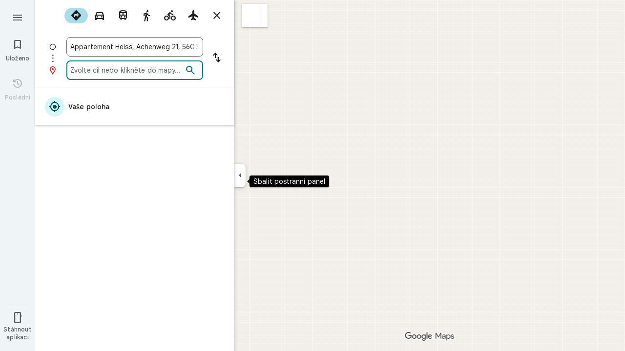

--- FILE ---
content_type: text/javascript
request_url: https://ssl.gstatic.com/inputtools/js/kbd/3/cs_qwertz.js
body_size: -155
content:
(function(){'use strict';google.elements.keyboard.loadme({id:"cs_qwertz",title:"\u010ce\u0161tina QWERTZ",mappings:{"":{"":";+\u011b\u0161\u010d\u0159\u017e\u00fd\u00e1\u00ed\u00e9=\u00b4qwertzuiop\u00fa)\u00a8asdfghjkl\u016f\u00a7yxcvbnm,.-"},s:{"":"\u00b01234567890%\u02c7QWERTZUIOP/('ASDFGHJKL\"!YXCVBNM?:_"},l:{"":";+\u011a\u0160\u010c\u0158\u017d\u00dd\u00c1\u00cd\u00c9=\u00b4QWERTZUIOP\u00da)\u00a8ASDFGHJKL\u016e\u00a7YXCVBNM,.-"},sl:{"":"\u00b01234567890%\u02c7qwertzuiop/('asdfghjkl\"!yxcvbnm?:_"},"c,sc,cl,scl":{"\u00c01234567890m=":"`!@#$%^&*()-=",
"E\u00db\u00dd\u00dc":"\u20ac[]\\",";\u00de":";\u00a4","\u00bc\u00be\u00bf":"<>/"}},transform:{"\u00b4a":"\u00e1","\u00b4c":"\u0107","\u00b4e":"\u00e9","\u00b4i":"\u00ed","\u00b4l":"\u013a","\u00b4n":"\u0144","\u00b4o":"\u00f3","\u00b4r":"\u0155","\u00b4s":"\u015b","\u00b4u":"\u00fa","\u00b4y":"\u00fd","\u00b4z":"\u017a","\u00b4A":"\u00c1","\u00b4C":"\u0106","\u00b4E":"\u00c9","\u00b4I":"\u00cd","\u00b4L":"\u0139","\u00b4N":"\u0143","\u00b4O":"\u00d3","\u00b4R":"\u0154","\u00b4S":"\u015a","\u00b4U":"\u00da",
"\u00b4Y":"\u00dd","\u00b4Z":"\u0179","\u00a8a":"\u00e4","\u00a8e":"\u00eb","\u00a8i":"\u00ef","\u00a8o":"\u00f6","\u00a8u":"\u00fc","\u00a8y":"\u00ff","\u00a8A":"\u00c4","\u00a8E":"\u00cb","\u00a8I":"\u00cf","\u00a8O":"\u00d6","\u00a8U":"\u00dc","\u00a8Y":"\u0178","\u00b0a":"\u00e5","\u00b0u":"\u016f","\u00b0A":"\u00c5","\u00b0U":"\u016e","\u02c7c":"\u010d","\u02c7d":"\u010f","\u02c7e":"\u011b","\u02c7l":"\u013e","\u02c7n":"\u0148","\u02c7r":"\u0159","\u02c7s":"\u0161","\u02c7t":"\u0165","\u02c7z":"\u017e",
"\u02c7C":"\u010c","\u02c7D":"\u010e","\u02c7E":"\u011a","\u02c7L":"\u013d","\u02c7N":"\u0147","\u02c7R":"\u0158","\u02c7S":"\u0160","\u02c7T":"\u0164","\u02c7Z":"\u017d"}});}).call(this);


--- FILE ---
content_type: text/javascript; charset=UTF-8
request_url: https://www.google.at/maps/_/js/k=maps.m.cs.rm5PvBYXk6c.2021.O/ck=maps.m.-gU-8QwgQRU.L.W.O/am=yAEAIEIABA/rt=j/d=1/exm=JxdeQb,LsiLPd,SuCOhe,a,b,b8h8i,cQ25Ub,dd,dir,ds,dw,dwi,e7Hzgb,en,enr,ep,jF2zFd,log,lp,mmm,mo,nrw,owc,pdm,per,pwd,sc,sc2,smi,smr,sp,std,stx,ti,uA7o6c,vd,vlg,vwr,wrc/ed=1/rs=ACT90oHMyCIovocj2dRMD2rkIohUX4a-IA/m=vcr?cb=M
body_size: 18818
content:
"use strict";_F_installCss(".mAWRAc{position:absolute;z-index:100}.gaBwhe{overflow:hidden;position:absolute;direction:ltr}.VnO4Ib{position:absolute;left:0;top:0;z-index:0}sentinel{}");
this._=this._||{};(function(_){var window=this;
try{
_.INh=class{roundRect(){}isContextLost(){return!1}constructor(a){this.canvas=a;this.strokeStyle=this.fillStyle="#000000";this.lineCap="round";this.lineJoin="miter";this.lineWidth=1;this.miterLimit=10;this.shadowColor="#000000";this.shadowBlur=this.shadowOffsetY=this.shadowOffsetX=0;this.fontKerning="auto";this.createConicGradient=()=>({addColorStop(){}});this.drawFocusIfNeeded=()=>{};this.resetTransform=()=>{};this.getTransform=()=>new DOMMatrix;this.direction="inherit";this.filter="none";this.imageSmoothingEnabled=
!1;this.imageSmoothingQuality="high";this.lineDashOffset=0;this.setLineDash=()=>{};this.getLineDash=()=>[];this.ellipse=()=>{};this.isPointInStroke=()=>!1;this.getContextAttributes=()=>({alpha:!0,desynchronized:!1,colorSpace:"srgb",willReadFrequently:!1});this.createLinearGradient=()=>({addColorStop:()=>{}});this.createPattern=()=>null;this.createRadialGradient=()=>({addColorStop:()=>{}});this.reset=()=>{};this.save=()=>{};this.restore=()=>{};this.fillRect=()=>{};this.strokeRect=()=>{};this.clearRect=
()=>{};this.beginPath=()=>{};this.moveTo=()=>{};this.closePath=()=>{};this.lineTo=()=>{};this.rect=()=>{};this.fill=()=>{};this.stroke=()=>{};this.clip=()=>{};this.quadraticCurveTo=()=>{};this.bezierCurveTo=()=>{};this.arc=()=>{};this.arcTo=()=>{};this.isPointInPath=()=>!1;this.scale=()=>{};this.rotate=()=>{};this.translate=()=>{};this.transform=()=>{};this.setTransform=()=>{};this.fillText=()=>{};this.font="10px sans-serif";this.fontVariantCaps=this.fontStretch="normal";this.letterSpacing="0px";
this.strokeText=()=>{};this.textAlign="left";this.textBaseline="alphabetic";this.textRendering="auto";this.wordSpacing="0px";this.measureText=()=>({width:1,actualBoundingBoxAscent:0,actualBoundingBoxDescent:0,actualBoundingBoxLeft:0,actualBoundingBoxRight:0,fontBoundingBoxAscent:0,fontBoundingBoxDescent:0});this.drawImage=()=>{};this.createImageData=(b,c)=>{const d=typeof b!=="number",e=d?b.width:b;b=d?b.height:c||1;return{colorSpace:"srgb",width:e,height:b,data:Array(e*b)}};this.getImageData=(b,
c,d,e)=>({colorSpace:"srgb",width:d,height:e,data:Array(d*e)});this.putImageData=()=>{};this.globalAlpha=0;this.globalCompositeOperation="source-over"}};
}catch(e){_._DumpException(e)}
try{
_.Md("vcr");
var xRh=function(a,b){a.imageSmoothingEnabled=b;a.mozImageSmoothingEnabled=b;a.webkitImageSmoothingEnabled=b;a.msImageSmoothingEnabled=b},K$=function(a){return`rgba(${Math.floor(a[0]*255)},${Math.floor(a[1]*255)},${Math.floor(a[2]*255)},${a[3]})`},yRh=function(a){const b=_.jQg(a);return a-b<1E-6?b:a},zRh=function(a,b){let c=null;b?c=new _.INh(a):a.getContext&&(c=a.getContext("2d"));return c},ARh=function(a,b,c,d){d.fillStyle=a;d.save();d.beginPath();d.rect(b.left,b.top,b.width,b.height);d.translate(c.x,
c.y);d.fill();d.restore()},CRh=function(a,b){const c=Array(a.length);for(let d=0;d<a.length;d++)c[d]={index:d,value:a[d]};c.sort(BRh);b?(a=b,a.length=c.length):a=Array(c.length);for(b=0;b<c.length;b++)a[b]=c[b].index;return a},BRh=function(a,b){return a.value!==b.value?a.value-b.value:a.index-b.index},DRh=function(a,b){const c=a[3];return[c*a[0]+(1-c)*b[0],c*a[1]+(1-c)*b[1],c*a[2]+(1-c)*b[2],c+(1-c)*b[3]]},ERh=function(a,b){return a.Cd||b.Cd?a.Cd?b.Cd?a.Cd.Mc()-b.Cd.Mc():1:-1:0},FRh=function(a,b,
c,d,e){b=_.t8(a,b,d,c,e);b.width/=a.t4;b.height/=a.t4;return b},GRh=function(a){return a},IRh=function(a){return typeof a.setLineDash==="function"?a:new HRh(a)},HRh=class{constructor(a){this.context=a;this.U=null;this.N=0;this.Cg=!0;this.y=this.x=this.H=0}setLineDash(a){this.U=a;this.Cg=!0;this.N=0;this.H=a.length>0?a[0]:0}moveTo(a,b){this.x=a;this.y=b;this.context.moveTo(a,b)}lineTo(a,b){let c=this.x,d=this.y;var e=a-c,f=b-d;let g=Math.sqrt(e*e+f*f);if(g!==0){e/=g;for(f/=g;g>0;){let h;g>this.H?(h=
this.H,g-=h,this.H=0):(h=g,this.H-=h,g=0);c+=e*h;d+=f*h;this.Cg?this.context.lineTo(c,d):this.context.moveTo(c,d);this.H===0&&(this.N=this.N===this.U.length-1?0:this.N+1,this.H=this.U[this.N],this.Cg=!this.Cg)}this.x=a;this.y=b}}};var MRh=function(a,b,c,d,e,f,g,h){var l=d.V(e);if(l){var m=e=!1;d=null;var n=1,p=Math.floor(h);if(l&&l.La){e=!0;var r=_.iS(l,h),v=_.MQg(l,p);(v=v&&l.data[12+60*p+52]!==0&&a.H?a.N.We(v):null)?(c=c.H,n=c.va*.25,a=b.createPattern(a.H.Cg(v,r,l.data[12+60*p+52+1],l.data[12+60*p+52+2],new _.nE(-(c.Ba/n%(v.width*2)),-(c.Da/n%(v.height*2)))),"repeat"),b.fillStyle=a,n=.25*Math.pow(2,h-p)):b.fillStyle=_.nB(r)}l&&l.U>0&&(a=_.hS(l,0,h),a>0&&(b.lineWidth=a/n,d=_.r_g(l,0,h),b.strokeStyle=_.nB(_.gS(l,0,h)),m=!0));
if(m||e){a=g*n;g=a!==1&&a!==0;h=256;if(g){b.save();b.scale(a,a);a=1/a;l=Array(f.length);for(p=0;p<f.length;++p){c=f[p];r=Array(c.length);for(n=0;n<c.length;++n)r[n]=c[n]*a;l[p]=r}f=l;h*=a}if(!(a=!m)&&(a=!d))a:{for(a=0;a<f.length;a++)if(!JRh(f[a],h)){a=!1;break a}a=!0}if(a)KRh(b,f),e&&b.fill("evenodd"),m&&b.stroke();else{e&&(KRh(b,f),b.fill("evenodd"));e=f;m=h;b.beginPath();f=b;d&&(f=IRh(b),f.setLineDash(d));b.lineJoin="round";for(h=0;h<e.length;h++){a=e[h];f.moveTo(a[0],a[1]);for(l=2;l<=a.length-
2;l+=2)LRh(a[l],a[l+1],a[l-2],a[l-1],m)?f.lineTo(a[l],a[l+1]):f.moveTo(a[l],a[l+1]);LRh(a[0],a[1],a[a.length-2],a[a.length-1],m)&&f.lineTo(a[0],a[1])}b.stroke();d&&f.setLineDash([])}g&&b.restore()}}},KRh=function(a,b){a.beginPath();for(let c=0;c<b.length;c++){const d=b[c];a.moveTo(d[0],d[1]);for(let e=2;e<d.length;e+=2)a.lineTo(d[e],d[e+1]);a.lineTo(d[0],d[1])}},LRh=function(a,b,c,d,e){return(a>=0||c>=0)&&(a<=e||c<=e)&&(b>=0||d>=0)&&(b<=e||d<=e)},JRh=function(a,b){for(let c=0;c<a.length-2;c+=2)if(!LRh(a[c],
a[c+1],a[c+2],a[c+3],b))return!1;return LRh(a[0],a[1],a[a.length-2],a[a.length-1],b)},PRh=class{constructor(){var a=new _.q2g(1);this.H=new NRh;this.N=a}Cg(a,b,c,d,e,f,g){e=d.N;var h=d.U[d.H];h>=0&&h<e.H?(ORh(e,h),e=e.N.length):e=0;h=e;if(!(h<1)){e=Array(h);for(let r=0;r<h;++r){var l=r,m=d;var n=r;var p=m.N;m=m.U[m.H];m>=0&&m<p.H?(ORh(p,m),n=p.points.subarray((n>0?p.N[n-1]:0)*2,p.N[n]*2)):n=new Float32Array(0);e[l]=n}d=d.V();MRh(this,a,b,c,d,e,f,g)}}};var NRh=class{Cg(a,b,c,d,e){if(!a)return null;const f=d===1;d=d===2;const g=_.Jh("CANVAS");g.width=a.width*(f?2:1);g.height=a.height*(d?2:1);const h=_.Cp(g);h.fillStyle=_.jjb(b);h.fillRect(0,0,g.width,g.height);switch(c){case 1:h.globalCompositeOperation="multiply";break;case 2:h.globalCompositeOperation="screen"}c=h.createPattern(a,"repeat");if(f||d){ARh(c,new _.xg(0,0,a.width,a.height),new _.nE(0,0),h);ARh(c,new _.xg(f?a.width:0,d?a.height:0,a.width,a.height),new _.nE(d?a.width/2:0,f?a.height/2:
0),h);h.globalCompositeOperation="copy";c=h.createPattern;b=(b>>24&255)/255;const l=_.Jh("CANVAS");l.width=g.width;l.height=g.height;const m=_.Cp(l);m.globalAlpha=b;m.globalCompositeOperation="copy";m.drawImage(g,0,0);ARh(c.call(h,l,"repeat"),new _.xg(0,0,g.width,g.height),e.add(new _.nE(d?0:a.width/2,f?0:a.height/2)),h)}else ARh(c,new _.xg(0,0,a.width,a.height),e.add(new _.nE(a.width/2,a.height/2)),h),(b>>24&255)/255<1&&(h.globalAlpha=(b>>24&255)/255,h.globalCompositeOperation="copy",h.drawImage(g,
0,0));return g}};var QRh=function(a,b,c,d,e,f){c>e||d>f||(b[3]<1&&a.clearRect(c,d,e,f),b[3]>0&&(a.fillStyle=K$(b),a.fillRect(c,d,e,f)))},RRh=function(a,b,c,d,e,f,g){const h=(c.y-d.y)/(c.x-d.x);d=c.y-c.x*h;c=c.y-(c.x-e)*h;d<0&&c<0||d>f&&c>f||(a.beginPath(),a.moveTo(0,g),a.lineTo(0,d),a.lineTo(e,c),a.lineTo(e,g),a.closePath(),b[3]<1&&(a.globalCompositeOperation="destination-out",a.fillStyle="#000",a.fill(),a.globalCompositeOperation="source-over"),b[3]>0&&(a.fillStyle=K$(b),a.fill()))};var SRh=function(a,b){if(a.ha!==b){var c=a.H[b];if(_.Ml(c,1)){const d=_.Nl(_.Ok(c,1));a.U=_.Ki(c,7)?_.L(c,7):_.lS(d);if(!a.points||a.points.length<a.U*2)a.points=new Float32Array(a.U*2);c=_.CQg(a.V);_.mS(d,a.U,c,a.points);d.oj()}a.Jj=a.va.V(1,b);a.ha=b}},TRh=function(a,b){return _.fl(a,2)&&b>0?_.el(a,2,b-1):0},URh=function(a,b,c){return _.fl(b,2)&&c<_.fl(b,2)?_.el(b,2,c):a.U},VRh=function(a,b,c){if(!(b>=0&&b<a.N))return 0;SRh(a,b);a=_.y(a.H[b],6,1);return a===3?c===0?0:1:a},WRh=function(a,b,c){if(!(b>=
0&&b<a.N))return 0;SRh(a,b);a=_.y(a.H[b],8,1);return a===3?c===0?0:1:a},XRh=function(a,b){if(!(b>=0&&b<a.N))return 0;SRh(a,b);return a.Jj.H},YRh=class{constructor(a){this.Jj=null;this.ha=-1;this.points=null;this.U=-1;this.V=a.H;this.va=a.N;this.N=(this.H=_.E(this.V,_.Pt,7)&&_.LQg(_.x7(this.V))?_.f_g(_.x7(this.V)):null)?this.H.length:0}};var ORh=function(a,b){if(a.ha!==b){var c=a.V[b];if(_.J(c,7)){if(!a.points||a.points.length<8)a.points=new Float32Array(8);a.points[0]=0;a.points[1]=0;a.points[2]=256;a.points[3]=0;a.points[4]=256;a.points[5]=256;a.points[6]=0;a.points[7]=256;a.N=[4]}else{c=_.CS(c);const d=_.Nl(_.Ok(c,1)),e=_.Ki(c,5)?_.L(c,5):_.lS(d);if(!a.points||a.points.length<e*2)a.points=new Float32Array(e*2);const f=_.CQg(a.U);_.mS(d,e,f,a.points);d.oj();a.N=[..._.dl(c,4,_.M()),e]}a.Jj=a.va.V(2,b);a.ha=b}},ZRh=function(a,b){if(!(b>=
0&&b<a.H))return 0;ORh(a,b);return a.Jj.H},$Rh=class{constructor(a){this.N=this.points=this.Jj=null;this.ha=-1;this.U=a.H;this.va=a.N;this.H=(this.V=_.z7(this.U)&&_.v7(_.y7(this.U))?_.w_g(_.y7(this.U)):null)?this.V.length:0}};var aSh=function(a){const b=a.cursor;return b>=0&&b<a.N.length},bSh=class{constructor(a){this.Jj=null;this.cursor=0;this.H=a.H;this.U=a.N;this.Ba=a.Ka;(this.N=_.E(this.H,_.vS,11)?_.iad(_.wS(this.H)):[])&&this.initialize()}Vd(){return aSh(this)}initialize(){aSh(this)&&(this.Jj=this.U.V(5,this.cursor))}ha(){this.cursor++;this.Vd()&&this.initialize()}reset(){this.cursor=0;this.initialize()}V(){return this.Jj.Yi}va(){return this.Jj.H}We(){return this.Ba.H(this.H,this.cursor)}};var cSh=class{constructor(a,b){this.N=a;this.H=0;a=this.N;a=a.H==null?0:a.H.length;if(!b||b.length!==a){var c=Array(a);for(let d=0;d<a;d++)c[d]=XRh(this.N,d);b=CRh(c,b)}this.U=b}clone(){const a=new cSh(this.N,this.U);a.H=this.H;return a}Vd(){return this.U.length>this.H}ha(){this.H++}reset(){this.H=0}V(){var a=this.N;var b=this.U[this.H];b>=0&&b<a.N?(SRh(a,b),a=a.Jj.Yi):a=0;return a}va(){return XRh(this.N,this.U[this.H])}};var dSh=class{constructor(a,b){this.N=a;this.H=0;{const c=this.N.H;if(!b||b.length!==c){a=Array(c);for(let d=0;d<c;d++)a[d]=ZRh(this.N,d);b=CRh(a,b)}}this.U=b}clone(){const a=new dSh(this.N,this.U);a.H=this.H;return a}Vd(){return this.U.length>this.H}ha(){this.H++}reset(){this.H=0}V(){var a=this.N;var b=this.U[this.H];b>=0&&b<a.H?(ORh(a,b),a=a.Jj.Yi):a=0;return a}va(){return ZRh(this.N,this.U[this.H])}};var eSh=function(a){a=a.We(0);a.N&&a.decode(3);return a.We()},fSh=class{constructor(a,b,c,d){this.type=a;this.U=b!==void 0?b:0;this.H=c!==void 0?c:null;this.N=typeof d==="boolean"?d:!1}},gSh=function(a,b,c){return c?a.H[3+b]:a.H[b]},hSh=function(a){for(let b=0;b<a.H.length;b++)a.H[b].reset()},iSh=class{constructor(a){this.Gc=a;this.H=[];a=a.data;this.H[0]=new cSh(new YRh(a));this.H[1]=new bSh(a);this.H[2]=new dSh(new $Rh(a))}},jSh=class{constructor(a,b){this.pD=a;this.H=b}};var kSh=class{constructor(a,b,c,d){this.va=a;this.V=b;this.ha=c;this.Gc=d;this.H=0;this.U=this.N=null;this.K5=0;this.JZ=[];a=this.eW=new iSh(d);b=this.JZ;c=[];for(d=0;d<a.H.length;d++)c[d]=a.H[d].Vd()?a.H[d].va():-1;d=-1;let e=null;for(let n=0;;n++){let p=-1;for(var f=0;f<c.length;f++)c[f]>=0&&(p<0||c[f]<c[p])&&(p=f);if(p<0)break;f=a.H[p];const r=p%3;var g=0;const v=p>=3;if(r===0){g=a.Gc.H.N;var h=f.V();g=g.V(h).U;h=c[p];if(e){e.H<g&&(e.H=g);var l=f.N;var m=f.U[f.H];m>=0&&m<l.N?(SRh(l,m),l=l.Jj.V):
l=0;l>d?(e=new jSh(n,g),d=h):h<d&&(d=h)}else e=new jSh(n,g),e.H=g,d=h}else e&&(e=null);f.ha();c[p]=f.Vd()?f.va():-1;b.push(new fSh(r,g,e,v))}hSh(a)}zka(a,b,c,d){var e=25;d&&(this.H=this.K5=0,hSh(this.eW),e=-1);d=e;e=this.JZ.length;let f=0,g;for(g=this.K5;g<e&&(d<0||f<d);g++){const h=this.JZ[g],l=gSh(this.eW,h.type,h.N),m=h.type,n=this.Gc,p=n.H.N;m===0?h.U>this.H&&(this.va.Cg(a,n,p,l,m,b,c,this.H),f++):(m===1?this.ha.Cg(a,n,p,l,m,b,c):this.V.Cg(a,n,p,l,m,b,c),f++);if(h.H)if(g+1===e||this.JZ[g+1].H!==
h.H)if(this.H<h.H.H-1){this.H++;g=h.H.pD-1;this.N&&(this.eW.H[0]=this.N,this.N=null);this.U&&(this.eW.H[3]=this.U,this.U=null);continue}else this.U=this.N=null,this.H=0;else h.H.pD===g&&this.H<h.H.H-1&&(this.N=gSh(this.eW,0).clone());l.ha()}this.K5=g}wh(){return this.JZ.length===this.K5&&this.U==null&&this.N==null}};var mSh=class{constructor(a){var b=new PRh,c=new lSh;this.U=a;this.H=b;this.N=c}cDa(a){return new kSh(this.U,this.H,this.N,a)}};var nSh=function(a,b){b.N=!1;b.H?b.H.next=b.next:a.U=b.next;b.next?b.next.H=b.H:a.H=b.H;a.V--},oSh=function(a,b){b.N=!0;b.next=null;if(b.H=a.H)a.H.next=b;a.H=b;a.U||(a.U=a.H);a.V++},pSh=class{constructor(){this.maxLength=1E4;this.N={};this.U=this.H=null;this.V=0}has(a){a:{if(a=this.N[a]){if(a.iB){a=!0;break a}delete this.N[a.key];nSh(this,a)}a=!1}return a}get(a){return this.N[a]}use(a){a&&a.N&&(nSh(this,a),oSh(this,a))}add(a){if(a&&!a.N)for(this.N[a.key]=a,oSh(this,a);this.V>this.maxLength;)this.U&&
(a=this.U,delete this.N[a.key],nSh(this,a))}};var qSh=class{constructor(a,b,c,d){this.fillStyle=a;this.N=b;this.U=c;this.Wf=d;this.H=null}Cg(a,b){b/=this.Wf;const c=this.Ch();a.drawImage(c,0,0,c.width*b,c.height*b)}Ch(){if(this.H!==null)return this.H;const a=_.Jh("canvas"),b=_.Cp(a);var c=this.Wf;a.width=c*256;a.height=c*256;b.scale(c,c);b.fillStyle=this.fillStyle;b.fillRect(0,0,256,256);b.beginPath();b.strokeStyle=this.U;b.lineWidth=1;c=16;let d=256/c;for(var e=1;e<d;e++){var f=e*c;b.moveTo(f,0);b.lineTo(f,256);f=e*c;b.moveTo(0,f);b.lineTo(256,
f)}b.stroke();b.beginPath();b.lineWidth=2;b.strokeStyle=this.N;c=128;d=256/c;for(e=0;e<=d;e++)f=e*c,b.moveTo(f,0),b.lineTo(f,256),f=e*c,b.moveTo(0,f),b.lineTo(256,f);b.stroke();return this.H=a}};var lSh=class{Cg(a,b,c,d){b=eSh(d);a.drawImage(b,0,0,256,256)}};var tSh=function(){rSh||(rSh=new sSh);return rSh},uSh=function(a,b){a.count===a.last+1?(a.H[a.count]=b,a.count++,a.last++):(a.H[a.H.indexOf(void 0)]=b,a.count++)},sSh=class{constructor(){this.H=[];this.last=-1;this.count=0}Ch(a,b){if(this.count===0){var c=_.Jh("canvas");c.width=a;c.height=b;return c}c=this.last;for(var d=0;d<this.last-1;d++){if(!this.H[d])continue;const e=this.H[d].width>=a,f=this.H[d].height>=b;if(e||f)c=d;if(e&&f)break}d=this.H[c];this.H[c]=void 0;d.width<a||d.height<b?(d.width<
a&&(d.width=a),d.height<b&&(d.height=b)):_.Cp(d).clearRect(0,0,a,b);this.count--;if(this.count===0)this.last=-1;else if(c===this.last)for(;this.last>=0&&!this.H[this.last];)this.last--;return d}},rSh=null;var vSh=class{constructor(a,b,c,d){this.x=a;this.y=b;this.width=c;this.height=d;this.valid=!0}};var ySh=function(a){for(;a.U!==a.V;)wSh(a);a.U=a.V=0;a.ha=a.H.width*Math.floor(a.H.height/a.N)+1;a.va=Array(a.ha);const b=Math.floor(a.H.height/a.N);for(let c=0;c<b;c++){const d=Math.floor(a.H.width/a.N);for(let e=0;e<d;e++){const f=e*a.N;xSh(a,new vSh(f,c*a.N,e===d-1?a.H.width-f:a.N,a.N))}}},wSh=function(a){const b=a.va[a.U];b&&(b.valid=!1);a.va[a.U]=null;a.U=++a.U%a.ha;return b},xSh=function(a,b){a.va[a.V]=b;a.V=++a.V%a.ha},zSh=function(a,b,c){c>a.N&&(a.N=c,ySh(a));var d=0;let e=0,f=a.H.width;for(;d<
b;){const g=wSh(a);d+=g.width;f=g.x<f?g.x:f;e=g.y;d<b&&g.x+g.width>=a.H.width&&(xSh(a,new vSh(f,e,d,a.N)),d=0,f=a.H.width,e=0)}d-=b;c=new vSh(f,e,b,c);xSh(a,c);d!==0&&xSh(a,new vSh(f+b,e,d,a.N));return c},ASh=class{constructor(){this.N=40;this.ha=this.V=this.U=0;this.va=[];this.H=_.Jh("canvas");this.H.width=2048;this.H.height=2E3;ySh(this)}Ch(a){return a&&a.valid?this.H:null}},BSh=_.Fk||!1;var CSh=class{constructor(a,b,c,d,e){this.canvas=a;this.width=b;this.height=c;this.key=d;this.cache=e;this.SA=0}release(){this.SA--;this.SA<=0&&(uSh(tSh(),this.canvas),this.cache&&this.cache.remove(this.key))}};var DSh=class{constructor(){this.data=[];this.H=0}reset(){this.H=0}append(a,b,c,d,e,f){const g=6*this.H;this.data[g+0]=a;this.data[g+1]=b;this.data[g+2]=c;this.data[g+3]=d;this.data[g+4]=e;this.data[g+5]=f;this.H++}getX(a){return this.data[6*a]}getY(a){return this.data[6*a+1]}};var ESh=class{constructor(a=0){this.N=a;this.cursor=0;this.map={};this.H=!!a;this.keys=Array(a)}has(a){return!!this.map[a]}get(a){return this.map[a]}set(a,b){this.H&&this.keys[this.cursor]&&this.remove(this.keys[this.cursor]);this.map[a]=b;this.H&&(this.keys[this.cursor]=a,this.cursor=(this.cursor+1)%this.N)}remove(a){delete this.map[a]}};var PSh=function(a,b,c,d,e,f,g){const h=c.type===4||c.type===1;h&&(b.save(),b.translate(-f,-g));switch(c.type){case 0:f=-1*c.height/2;g=c.width;var l=c.height,m=c.ha,n=c.Wq;d=d.data;e=e.H(c.H());var p=c.label.zn();if(p)for(d=FSh(a.va,d.V(),d.ha(),d.Mc(),p,a.N),p=0;p<d;++p){const r=GSh(e);HSh(b,a.N[2*p]+c.dk,a.N[2*p+1]+c.Sl+f,g,l,m,r.fill,r.outline,n,a.N[2*p],a.N[2*p+1],c.U,c.Da!=null?c.Da:c.U)}break;case 2:g=d.H.Ta;if(f=g.yD(c.N))if(ISh(a,f,g,e,c,d.data.Mc()),e=c.label.zn())for(e=FSh(a.va,d.data.V(),
d.data.ha(),d.data.Mc(),e,a.N),d=0;d<e;++d)g=a.N[2*d]+c.dk,l=a.N[2*d+1]+c.Sl,g-=f.va,(m=JSh(f))&&KSh(b,m,f,g,l);break;case 3:f=d.data;g=c.label.Ts();if((d=e.H(c.Kk))&&(d=_.fS(d,g))&&(e=e.H(c.H()))&&_.fS(e,g)&&c.label.isVisible()&&(e=c.label.zn()))for(e=FSh(a.va,f.V(),f.ha(),f.Mc(),e,a.N),f=0;f<d.H.length;f++)if(g=_.t8(a.ha,d,c.text,f),l=FRh(a.ha,d,f,c.text,c.xX),(m=_.p2g(a.ha,d,g.width,g.height,c.text,f))&&m.width!==0&&m.height!==0)for(n=0;n<e;++n)LSh(b,m,a.N[2*n]+c.dk+c.width/2-l.width/2+d.H[f].U/
2,a.N[2*n+1]+c.Sl-l.height/2+d.H[f].V/2,g,l.width,l.height);break;case 4:f=c.label.Ts();if(d=e.H(c.Kk))if(g=_.fS(d,f))d=_.t8(a.ha,g),(a=_.p2g(a.ha,g,d.width,d.height))&&a.width!==0&&a.height!==0&&(e=e.H(c.H()))&&_.fS(e,f)&&c.label.isVisible()&&(f=c.shift,e=c.label.An(),_.V0g(e,f),f=_.b2g(c),m=_.c8(e.H,f),f=e.getX(m),g=e.getY(m),l=e.getX(Math.ceil(m))-e.getX(Math.floor(m)),e=e.getY(Math.ceil(m))-e.getY(Math.floor(m)),e=Math.atan2(e,l),b.save(),b.translate(f,g),b.rotate(e+(c.label.uI()?Math.PI:0)),
LSh(b,a,-c.width/2,-c.height/2,d,c.width,c.height),b.restore());break;case 1:if(g=d.H.Xa,f=g.yD(c.N))if(ISh(a,f,g,e,c,d.data.Mc()),l=(g=f.H)&&g.H,f.canvas||f.U||f.N||l)n=l?null:JSh(f),l=c.shift,c.label.uI()&&c.ha&&(l*=-1),g?(m=c.H(),e=e.H(m),g=MSh(g,n,f.U),NSh(a,b,m,e,d.data.Mc(),c,f,g,c.label.uI(),l)):OSh(b,c,f,n,c.label.uI(),l)}h&&b.restore()},ISh=function(a,b,c,d,e,f){var g=e.H();b.Ba!==g&&b.rb();e=!!b.canvas||!!b.N||QSh(a,b.U);var h=b.H;if(!(h&&h.H||e))if(d=d.H(g),b.Ba=g,c=c.va,b.H)RSh(c,b,g,
d,f,a.Da);else if(b.ha)a:{if(h=e=null,(a=b.ha)&&a.U&&a.U.complete){if(g=SSh(c,a.key,g))if(a.N){h=a.U;var l=a.N;if(d.Fa){var m=TSh(c,l.width,l.height),n=_.Cp(m);n.globalAlpha=(_.R$c(d,f)>>24&255)/255;n.drawImage(h,l.left,l.top,l.width,l.height,0,0,l.width,l.height);n.globalAlpha=1;h=m}else h=null}else{if(a.H&&a.U){f=(_.eS(d,f)>>24&255)/255;b.N=new USh(a.H,a.U,f);break a}}else e=VSh(c,a.U,f,d,a.H.left,a.H.top,a.H.width,a.H.height),a.N&&(h=VSh(c,a.U,f,d,a.N.left,a.N.top,a.N.width,a.N.height,a.N.width));
l=a.H;h&&(l=(a.N.width-a.H.width)/2,m=(a.N.height-a.H.height)/2,l=Math.floor(l),m=a.N.height%2===1?Math.floor(m):Math.floor(m+.5),b.va=l,b.Fa=m,n=_.Cp(h),n.globalCompositeOperation="source-over",g?(d.ha&&(n.globalAlpha=(_.eS(d,f)>>24&255)/255),n.drawImage(a.U,a.H.left,a.H.top,a.H.width,a.H.height,l,m,a.H.width,a.H.height),n.globalAlpha=1):n.drawImage(e,0,0,a.H.width,a.H.height,l,m,a.H.width,a.H.height),e=h,l=a.N);e&&(c.H?b.U=WSh(e,l):b.canvas=e)}}else b.V&&(a=b.V)&&(f=c.Jpa(a.text,a.width,a.fontSize,
a.fontFlags,d,f),c.H?b.U=WSh(f,new _.xg(0,0,a.width+10,a.fontSize+10)):b.canvas=f)},JSh=function(a){return a.U&&a.U.valid?XSh?XSh.Ch(a.U):null:a.N?a.N.H:a.canvas?a.canvas:null},KSh=function(a,b,c,d,e){(c.N?c.N.alpha:1)<1&&(a.globalAlpha=c.N?c.N.alpha:1);var f=c.V;const g=c.ha,h=c.U||c.N,l=g?g.Wf:1,m=h?h.x:0,n=h?h.y:0;let p;h?(p=h.width,f=h.height):f?(p=f.width+10,f=f.fontSize+10):g&&g.N?(p=g.N.width,f=g.N.height):g&&g.H?(p=g.H.width,f=g.H.height):(p=b.width,f=b.height);a.drawImage(b,m,n,p,f,Math.floor(d+
.5),Math.floor(e+.5-f/l/2),p/l,f/l);(c.N?c.N.alpha:1)<1&&(a.globalAlpha=1)},QSh=function(a,b){return a.U?!!b&&b.valid:!!b},NSh=function(a,b,c,d,e,f,g,h,l,m){a.U&&!a.V&&(a.V=new ASh);const n=g.H.Da;a.H.reset();YSh(f,g,l,m,a.H);for(f=0;f<a.H.H;f++)if(l=ZSh(a,c,d,e,g,h,a.H.data[6*f+4],a.H.data[6*f+5]),l.width>0&&l.height>0){b.save();b.translate(a.H.getX(f),a.H.getY(f));b.rotate(a.H.data[6*f+2]);m=a.H.data[6*f+3];if(a.U){const p=l;b.drawImage(a.V.Ch(p),p.x,p.y,l.width,l.height,m,-(l.height/n/2),l.width/
n,l.height/n)}else b.drawImage(l.canvas,0,0,l.width,l.height,m,-(l.height/n/2),l.width/n,l.height/n);b.restore()}},OSh=function(a,b,c,d,e,f){var g=b.label.An();_.V0g(g,f);f=g.U(g.Ho);b=b.U;e?g.anchor===1?(e=f-b,b=f-b-c.width):(e=f+c.width+b,b=f+b):(e=f+b,b=f+b+c.width);f=_.c8(g.H,e);b=_.c8(g.H,b);e=g.getX(f);f=g.getY(f);const h=g.getX(b);g=g.getY(b)-f;g=Math.atan2(g,h-e);a.save();a.translate(e,f);a.rotate(g);g!==0?(g=!!(a.imageSmoothingEnabled||a.mozImageSmoothingEnabled||a.webkitImageSmoothingEnabled||
a.msImageSmoothingEnabled),xRh(a,!0),KSh(a,d,c,0,0),xRh(a,g)):KSh(a,d,c,0,0);a.restore()},YSh=function(a,b,c,d,e){var f=a.label.An();_.V0g(f,d);d=b.H.U;const g=b.H.Da;var h=b.H.V,l=f.U(f.Ho);a=a.U;b=_.c8(f.H,c?f.anchor===1?l-a:l+b.width+a:l+a);if(!(b<0||b>f.tg()-1))for($Sh.init(f,b,5,c),c=d.length/4,f=h?Math.floor(c/2):0,h=0;f<c&&$Sh.next();){b=h+$Sh.distance;l=b*g;a=f;for(var m=a;m<c&&!(d[m*4]+d[m*4+2]/2>l);m++)f++;l=e;m=l.append;var n=$Sh.getX(),p=$Sh.getY();m.call(l,n,p,$Sh.angle,d[a*4]/g-h,a,
f);h=b}},ZSh=function(a,b,c,d,e,f,g,h){var l=e.H;b=aTh(l,b);e=b.V;var m=l.U.length/4,n=l.V?Math.floor(m/2):0;let p;if(m=h===m&&g===n)var r=b.H;else p=`${g}-${h}`,r=e[p];if(!QSh(a,r)){r=h-1;var v=[],A=c.ha?_.eS(c,d):0;c=c.Fa?_.R$c(c,d):0;v.push(A);v.push(c);c=l.U[g*4];for(d=g;d<h;d++)v.push(l.Ba[d]),v.push(l.U[d*4]-c);h=v.join("");c=a.Ba;if(!c.has(h)||!QSh(a,c.get(h))){l=l.U;A=b.N;var D=b.U;v=d=l[g*4];for(var K=r;K>=g;K--){var Q=l[K*4]+l[K*4+2];Q>v&&(v=Q)}Q=Math.ceil(v-d);v=bTh(f);let Y,ia;a.U?(Y=
zSh(a.V,Q,v),K=a.V.Ch(Y)):(K=tSh().Ch(Q,v),ia=new CSh(K,Q,v,h,a.Ba));K=_.Cp(K);a.U&&(K.save(),K.translate(Y.x,Y.y),K.clearRect(0,0,Q,v));if(n>0)for(K.globalAlpha=D/255,D=g;D<=r;D++){var X=D-n;Q=l[X*4+2];X=l[X*4+3];if(Q===0||X===0)continue;const ra=(Q-l[D*4+2])/2,va=(v-X)/2,Fa=D-n;K.drawImage(f.Ch(Fa),cTh(f,Fa),f.H?f.H[Fa].rect.top:f.region?f.region.y:0,Q,X,l[D*4]-d-ra,va,Q,X)}for(K.globalAlpha=A/255;g<=r;g++){n=l[g*4+2];A=l[g*4+3];if(n===0||A===0)continue;D=(v-A)/2;K.drawImage(f.Ch(g),cTh(f,g),f.H?
f.H[g].rect.top:f.region?f.region.y:0,n,A,l[g*4]-d,D,n,A)}a.U&&K.restore();r=a.U?Y:ia;c.set(h,r)}r=c.get(h);a.U||r.SA++;m?b.H=r:e[p]=r}return r},LSh=function(a,b,c,d,e,f,g){a.drawImage(b,0,0,e.width,e.height,Math.floor(c+.5),Math.floor(d+.5),f,g)},GSh=function(a){let b="magenta",c="magenta";a.va&&(b=_.nB(_.dS(a,0)),c=_.nB(_.dS(a,4)));return{fill:b,outline:c}},HSh=function(a,b,c,d,e,f,g,h,l,m,n,p,r){const v=b+f/2,A=c+f/2,D=d-f,K=e-f;a.lineWidth=f;a.strokeStyle=h;a.fillStyle=g;if(p>0||r>0)a.shadowOffsetX=
p,a.shadowOffsetY=r,a.shadowBlur=2,a.shadowColor="rgba(0, 0, 0, 0.2)";g!=="magenta"&&(l>0?(dTh(a,b,c,b+d,c+e,m,n,l,0),a.fill()):a.fillRect(b,c,d,e));if(p>0||r>0)a.shadowOffsetX=0,a.shadowOffsetY=0,a.shadowBlur=0;h!=="magenta"&&f>0&&(l?(dTh(a,b,c,b+d,c+e,m,n,l,f/2),a.stroke()):a.strokeRect(v,A,D,K))},dTh=function(a,b,c,d,e,f,g,h,l){b+=l;c+=l;d-=l;e-=l;h-=l;a.beginPath();a.moveTo(b,c);g<c&&(a.lineTo(f-h,c),a.lineTo(f,c-h),a.lineTo(f+h,c));a.lineTo(d,c);f>d&&(a.lineTo(d,g-h),a.lineTo(d+h,g),a.lineTo(d,
g+h));a.lineTo(d,e);g>e&&(a.lineTo(f+h,e),a.lineTo(f,e+h),a.lineTo(f-h,e));a.lineTo(b,e);f<b&&(a.lineTo(b,g+h),a.lineTo(b-h,g),a.lineTo(b,g-h));a.lineTo(b,c)},eTh=class{constructor(a,b){var c=new pSh;this.va=a;this.Da=c;this.ha=b;this.V=null;this.U=BSh;this.N=Array(2);this.Ba=new ESh(this.U?1E3:void 0);this.H=new DSh}Aka(a,b,c,d,e,f){if(b.isVisible()){for(var g=0;g<b.elements.length;++g)b.elements[g].type===0&&PSh(this,a,b.elements[g],c,d,e,f);for(g=0;g<b.elements.length;++g)b.elements[g].type!==
0&&PSh(this,a,b.elements[g],c,d,e,f)}}},$Sh=new class{constructor(){this.points=null;this.distance=this.angle=this.y2=this.x2=this.y1=this.x1=this.H=this.step=this.threshold=0}init(a,b,c,d=!1){this.points=a;this.threshold=c;this.step=d?-1:1;a=0|b;this.H=d&&a!==b?a:a+this.step;this.y1=this.x1=0;this.x2=this.points.getX(b);this.y2=this.points.getY(b);this.distance=this.angle=0}getX(){return this.x1}getY(){return this.y1}next(){if(this.H<0||this.H>=this.points.tg())return!1;const a=this.x2,b=this.y2;
let c=this.points.getX(this.H),d=this.points.getY(this.H),e=c-a,f=d-b;const g=this.threshold*(e*e+f*f),h=c-a,l=d-b;let m=this.H+this.step;for(;m>=0&&m<this.points.tg();){const n=this.points.getX(m),p=this.points.getY(m),r=n-a,v=p-b,A=-r*l+v*h;if(A*A>g)break;c=n;d=p;e=r;f=v;m+=this.step}this.H=m;this.x1=a;this.y1=b;this.x2=c;this.y2=d;this.angle=Math.atan2(f,e);this.distance=Math.sqrt(e*e+f*f);return!0}};var fTh=class extends _.S1g{U(a){a.H.H.ha.clear();a.H.H.V.clear();return _.s8}H(){return!0}Pa(){}};var gTh=class{constructor(a){this.H=a}Cg(a,b,c,d,e){a.save();a.scale(c,c);c=[];for(var f=0;f<b.length;++f){const g=b[f],h=g.H.labels;for(let l=0;l<h.length;++l)c.push({label:h[l],Gc:g})}c.sort((g,h)=>g.label.cs()-h.label.cs()||g.label.hu-h.label.hu||g.label.wQ()-g.label.wQ());for(b=0;b<c.length;++b)f=c[b].Gc,this.H.Aka(a,c[b].label,f,f.H.Ga,d,e);a.restore()}};var hTh=function(a,b,c,d,e,f,g){if(e!==0){var h=b;g&&(h=IRh(b),h.setLineDash(g));b.lineWidth=e;b.strokeStyle=f;b.beginPath();e=c.N;f=c.U[c.H];e=f>=0&&f<e.N?_.fl(e.H[f],2)+1:0;for(f=0;f<e;f++){a:{var l=c.N;var m=c.U[c.H],n=f;if(!(m>=0&&m<l.N)){l=0;break a}SRh(l,m);m=l.H[m];var p=TRh(m,n);l=URh(l,m,n)-p}n=a;a:{p=c.N;var r=c.U[c.H],v=f;m=a.V;if(!(r>=0&&r<p.N)){m=m||new Float32Array(0);break a}SRh(p,r);const A=p.H[r];r=TRh(A,v);v=URh(p,A,v);p=p.points.subarray(r*2,v*2);m?(m.length<p.length&&(m=new Float32Array(p.length)),
m.set(p)):m=p}n=n.V=m;d!==0&&_.U0g(n,l,-d);h.moveTo(n[0],n[1]);for(m=2;m<l*2-1;m+=2)h.lineTo(n[m],n[m+1])}b.stroke();g&&h.setLineDash([])}},iTh=class{constructor(a){this.N=a;this.U=_.Jh("canvas");this.U.width=this.U.height=256*this.N;this.H=_.Cp(this.U);this.H.scale(this.N,this.N);this.H.lineJoin="round";this.V=new Float32Array(128)}Cg(a,b,c,d,e,f,g,h){b=b.data;e=d.V();if(e=c.V(e)){var l=e.U;if(!(h>=l)){var m=_.gS(e,h,g)>>24&255;if(m!==0){c=null;var n=_.r_g(e,h,g);n&&(c=n.map(v=>v*f));n=_.q_g(e,h,
g)*f;var p;if(c)var r=p=0;else r=VRh(d.N,d.U[d.H],h),p=WRh(d.N,d.U[d.H],h);a.lineCap=r!==0||p!==0?"round":"butt";a.lineJoin="round";r=_.hS(e,h,g)*f;p=_.nB(_.gS(e,h,g));h===0&&l>1&&(_.gS(e,1,g)>>24&255)<255?this.eaa(a,b,d,n,e,f,g):(m<255&&(g=a.globalCompositeOperation,a.globalCompositeOperation="destination-out",hTh(this,a,d,n,r,"rgba(0,0,0,1.00)",c),a.globalCompositeOperation=g),hTh(this,a,d,n,r,p,c))}}}}eaa(a,b,c,d,e,f,g){this.H.clearRect(0,0,256,256);let h,l;var m=VRh(c.N,c.U[c.H],0);h=WRh(c.N,
c.U[c.H],0);b=VRh(c.N,c.U[c.H],1);l=WRh(c.N,c.U[c.H],1);this.H.globalCompositeOperation="source-over";this.H.lineCap=m!==0||h!==0?"round":"butt";m=_.nB(_.gS(e,0,g));hTh(this,this.H,c,d,_.hS(e,0,g)*f,m,_.r_g(e,0,g));this.H.globalCompositeOperation="destination-out";this.H.lineCap=b!==0||l!==0?"round":"butt";hTh(this,this.H,c,d,_.hS(e,1,g)*f,"black",null);a.drawImage(this.U,0,0,Math.floor(256*this.N),Math.floor(256*this.N),0,0,256,256)}};var jTh=function(a,b,c){_.$pa(a.rC,b.Xh,b.Wh,yRh(b.zoom));b=a.rC.gG-a.height/2;c[0]=Math.round((a.rC.fG-a.width/2)*a.N)/a.N;c[1]=Math.round(b*a.N)/a.N},kTh=function(a){const b=`translate3d(${-a.offset[0]}px, ${-a.offset[1]}px, 0) scale(1)`;a.H.style.transform=b;a.H.style.webkitTransform=b},lTh=class{constructor(a,b,c=!1){this.container=a;this.N=1;this.zo=null;this.H=_.Jh("DIV");c?this.H.className="VnO4Ib":(this.H.style.position="absolute",this.H.style.left="0px",this.H.style.top="0px",this.H.style.zIndex=
"0");this.container.appendChild(this.H);this.width=a.clientWidth;this.height=a.clientHeight;this.U=_.hN();this.V=_.hN();this.rC=new _.Zpa(22);this.offset=_.hN();this.ha=yRh(b.zoom);this.va=this.container.style.backgroundColor;jTh(this,b,this.U);kTh(this)}Mb(){return this.width}Gb(){return this.height}resize(a,b){if(a!==this.width||b!==this.height)this.width=a,this.height=b,this.container.style.width=`${a}px`,this.container.style.height=`${b}px`}update(a){let b=!1;if(this.width!==a.width||this.height!==
a.height)this.resize(a.width,a.height),b=!0;b||this.ha!==yRh(a.zoom)?(this.ha=yRh(a.zoom),jTh(this,a,this.U),_.jN(this.V,this.U),_.iN(this.offset,0,0)):(jTh(this,a,this.V),_.Mbc(this.V,this.U,this.offset));kTh(this)}};var bTh=function(a){if(!a.N)if(a.region)a.N=a.region.height;else if(a.H)for(let b=0;b<a.H.length;b++)a.H[b].rect.height>a.N&&(a.N=a.H[b].rect.height);else a.N=a.V.height;return a.N},cTh=function(a,b){return a.H?a.H[b].rect.left:(a.region?a.region.x:0)+a.U[b]},mTh=class{constructor(a){this.V=a;this.H=this.U=this.region=null;this.N=0}Ch(a){return this.H?this.H[a].iB:this.V}};var nTh=class{constructor(){this.H=null;this.V={};this.U=this.N=255}};var MSh=function(a,b,c){b=new mTh(b);a.H?b.H=a.H:(b.region=c,b.U=a.Fa);return b},aTh=function(a,b){a.ha[b]||(a.ha[b]=new nTh);return a.ha[b]},oTh=class{constructor(a,b,c,d,e,f,g,h,l){this.key=a;this.height=b;this.Ba=c;this.va=d;this.N=e;this.Fa=f;this.U=g;this.Da=h;this.V=l;this.H=null;this.ha={}}};var pTh=class extends _.g0g{constructor(a,b){super(a,b);this.Ba=0;this.H=this.ha=this.V=this.N=this.U=this.canvas=null;this.Fa=this.va=0;this.Da=BSh}rb(){this.N=this.U=this.canvas=null;this.H&&(this.H.H=null)}kb(){if(!this.Da){const a=tSh();this.canvas&&uSh(a,this.canvas);if(this.H)for(const b of Object.values(this.H.ha)){b.H&&b.H.release();for(const c of Object.values(b.V))c.release()}}super.kb()}};var qTh=class{constructor(a){this.key=a;this.rect=this.iB=null;this.N=!1;this.H=this.next=null}};var USh=class{constructor(a,b,c){this.H=b;this.alpha=c;this.x=a.left;this.y=a.top;this.width=a.width;this.height=a.height}};var rTh=class{drawText(a,b,c,d,e,f,g,h,l){a.font=_.LYg(e,f,g);a.textBaseline="middle";e=f="magenta";h.ha&&(f=_.nB(_.eS(h,l)));h.Fa&&(e=_.nB(_.R$c(h,l)));h=f;l=e;l!=="magenta"&&(a.strokeStyle=l,a.lineWidth=2,a.strokeText(b,c,d));h!=="magenta"&&(a.fillStyle=h,a.lineWidth=2,a.fillText(b,c,d))}};var RSh=function(a,b,c,d,e,f){if(b=b.H){var g=[],h=[];{var l=[],m=b.Ba.length;const v={};if(d.ha){var n=_.eS(d,e);if((n&4278190080)===0)n=null;else{var p=d.Fa?_.R$c(d,e):0;if(SSh(a,b.key,c)){var r=aTh(b,c);r.N=n>>24&255;r.U=p>>24&255}for(r=0;r<m;r++){const A=b.V&&r<Math.floor(m/2),D=`${A?p:n}${b.Ba[r]}`;let K;f.has(D)?K=f.get(D):v[D]?K=v[D]:(K=new qTh(D),v[D]=K,A?h.push(r):g.push(r));l.push(K)}n=l}}else n=null}b.H=n;if(g.length!==0||h.length!==0)if(SSh(a,b.key,c)){for(a=0;a<g.length;a++)d=g[a],e=
b.H[d],e.iB=b.va[d],e.rect=new _.xg(b.N[d*4],b.N[d*4+1],b.N[d*4+2],b.N[d*4+3]),f.add(e);for(g=0;g<h.length;g++)a=h[g],d=b.H[a],d.iB=b.va[a],d.rect=new _.xg(b.N[a*4],b.N[a*4+1],b.N[a*4+2],b.N[a*4+3]),f.add(d)}else{c=b.H;p=n=0;for(l=0;l<h.length;l++)m=h[l],c[m].rect=new _.xg(n,0,b.U[m*4+2],b.U[m*4+3]),n+=Math.ceil(b.U[m*4+2]);for(l=0;l<g.length;l++)m=g[l],c[m].rect=new _.xg(p+n,0,b.U[m*4+2],b.U[m*4+3]),p+=Math.ceil(b.U[m*4+2]);p=n+p;l=b.height;m=sTh(b,p,l,g,h);if(a=VSh(a,m,e,d,0,0,p,l,b.V?n:void 0)){for(d=
0;d<h.length;d++)e=c[h[d]],e.iB=a,f.add(e);for(h=0;h<g.length;h++)d=c[g[h]],d.iB=a,f.add(d);f=!0}else f=!1;f||(b.H=null)}}},WSh=function(a,b){XSh||(XSh=new ASh);b=zSh(XSh,b.width,b.height);var c=XSh.Ch(b);c=_.Cp(c);c.clearRect(b.x,b.y,b.width,b.height);c.drawImage(a,0,0,b.width,b.height,b.x,b.y,b.width,b.height);return b},SSh=function(a,b,c){const d=a.N[b];if(d===void 0)a.N[b]=c;else if(d!==c)return!1;return!0},VSh=function(a,b,c,d,e,f,g,h,l){if(!d.ha)return null;const m=_.nB(_.eS(d,c));a=TSh(a,g,
h);const n=_.Cp(a);l?(c=_.nB(_.R$c(d,c)),n.fillStyle=c,n.fillRect(0,0,l,h),n.fillStyle=m,n.fillRect(l,0,g-l,h)):(n.fillStyle=m,n.fillRect(0,0,g,h));n.globalCompositeOperation="destination-in";n.drawImage(b,e,f,g,h,0,0,g,h);return a},TSh=function(a,b,c){if(a.H){tTh||(tTh=_.Jh("canvas"));uTh||(uTh=_.Jh("canvas"));a=tTh;tTh=uTh;uTh=a;const d=_.Cp(a);d.globalCompositeOperation="source-over";a.width<b||a.height<c?(a.width<b&&(a.width=b),a.height<c&&(a.height=c)):d.clearRect(0,0,b,c)}else a=tSh().Ch(b,
c);return a},sTh=function(a,b,c,d,e){const f=a.H;var g=vTh||_.Jh("canvas");vTh||(vTh=g,g.height=60);g.width<b&&(g.width=b);g.height<c&&(g.height=c);g.width*g.height>65536&&b*c<=65536&&(g.width=b,g.height=c);g=_.Cp(g);g.clearRect(0,0,b,c);b=[e,d];for(c=0;c<b.length;c++)for(d=b[c],e=0;e<d.length;e++){const h=d[e],l=f[h];g.drawImage(a.va[h],a.N[4*h],a.N[4*h+1],a.N[4*h+2],a.N[4*h+3],l.rect.left,l.rect.top,l.rect.width,l.rect.height)}return vTh},wTh=class{constructor(a){this.U=a;this.V=new rTh;this.H=
BSh;this.N={}}Jpa(a,b,c,d,e,f){const g=c+10;b=TSh(this,b+10,g);const h=_.Cp(b);this.V.drawText(h,a,0,g/2,c,d,this.U,e,f);return b}},vTh=null,tTh=null,uTh=null,XSh=null;var xTh=class{constructor(a,b,c,d,e){this.key=a;this.Wf=e;this.U=b;this.H=c;this.N=d}};var yTh=class{constructor(a,b,c,d){this.text=a;this.width=b;this.fontSize=c;this.fontFlags=d}};var zTh=function(a,b,c,d,e,f,g,h,l){const m=a.Wl.he(b),n=a.Wl.Ga();d=d>1E4||d<0?0:d;const p=_.PQg(_.x(a.Wl.H,_.QQg,4),b);b=p.Mb();const r=p.Gb(),v=d*a.N+b;e.push(m);f.push(n.We());g[c*4]=p.getX();g[c*4+1]=p.getY();g[c*4+2]=p.Mb();g[c*4+3]=p.Gb();e=c+1;e<h.length&&(h[e]=h[c]+b);l[c*4]=d*a.N;l[c*4+1]=0;l[c*4+2]=b;l[c*4+3]=r;return{height:r,Y5a:v}},CTh=class{constructor(a,b,c,d,e){this.Wl=a;this.U=b;this.Ba=c;this.Wf=d;this.ha=e;this.V=!1;this.va=new wTh(e);this.H=new Map;this.N=d*2}initialize(a,b){if(!this.V&&
a.length!==0){if(a.length!==b.length)throw Error("xk");for(let X=0;X<a.length;X++){var c=a[X];const Y=b[X];if(_.t7(c)||_.HYg(c)){var d=0,e=_.b8(c,this.Wl.Mc());for(const ia of _.X7(_.l7(c))){if(_.fl(ia,6)){c=ia;var f=e,g=`${Y}:0:${d}`,h=_.fl(c,6),l=_.fl(c,7),m=h+l,n=[],p=[],r=Array(m*4),v=Array(m);v[0]=0;m=Array(m*4);this.Wl.Ga();let ra=0;for(var A=0;A<l;++A){var D=A,K=_.fl(c,10)?_.el(c,10,A)/8:0;D=zTh(this,_.el(c,7,A),D,K,n,p,r,v,m);ra=ra>D.height?ra:D.height}D=A=0;for(K=0;K<h;++K){var Q=K+l;const va=
_.fl(c,8)?_.el(c,8,K)/8:0;Q=zTh(this,_.el(c,6,K),Q,va,n,p,r,v,m);D=D>Q.Y5a?D:Q.Y5a;A=A>Q.height?A:Q.height;ra=ra>Q.height?ra:Q.height}h=new pTh(D/this.N,A/this.N);h.H=new oTh(g,Math.ceil(ra),n,p,r,v,m,this.N,!!_.fl(c,7));c=this.pF(c,f);this.H.set(c,h)}else ia.H()&&(c=ia,f=e,g=c.Ab(),n=this.Wl.xi(c),p=this.U.H(n),n=_.t_g(p,f),r=_.s_g(p,f),v=this.measureText(g,n,r),p=new pTh(v,n),p.V=new yTh(g,v,n,r),c=this.pF(c,f),this.H.set(c,p));++d}}else if(_.GYg(c))for(d=_.r7(c)?2:1,e=0;e<d;++e){g=e===0?_.X7(_.l7(c)):
_.X7(_.Y7(c));f=0;for(const ia of g)g=this.Wl.xi(ia),n=this.U.H(g),p=_.b8(c,this.Wl.Mc()),_.fS(n,p)||(r=`${Y}.${e}.${f}`,_.fl(ia,6)?(g=ia,n=r,h=this.Wl.H,r=_.el(g,6,0),r=_.PQg(_.x(h,_.QQg,4),r),r=new _.xg(r.getX(),r.getY(),r.Mb(),r.Gb()),v=null,_.fl(g,7)&&(v=_.el(g,7,0),v=_.PQg(_.x(h,_.QQg,4),v),v=new _.xg(v.getX(),v.getY(),v.Mb(),v.Gb())),l=r.width/this.Wf,m=r.height/this.Wf,h=this.Wl.Ga(),h.N&&h.decode(3),g=this.pF(g,p),p=new pTh(l,m),p.ha=new xTh(`${g}-${n}`,h.We(),r,v,this.Wf),this.H.set(g,p)):
ia.H()&&(p=c,g=ia,v=n,n=g.Ab(),p=_.b8(p,this.Wl.Mc()),r=_.t_g(v,p),h=_.s_g(v,p),l=this.measureText(n,r,h),v=new pTh(l,r),v.V=new yTh(n,l,r,h),g=this.pF(g,p),this.H.set(g,v))),++f}}this.V=!0}}measureText(a,b,c){b=_.LYg(b,c,this.ha);ATh||(_.i2g?c=new self.OffscreenCanvas(0,0):(c=_.Jh("canvas"),c.width=c.height=128),ATh=_.Cp(c));c=ATh;BTh!==b&&(BTh=b,c.font=b);return Math.ceil(c.measureText(a).width)}yD(a){return this.H.get(a)||null}pF(a,b){if(_.fl(a,6))return b=_.dl(a,6,_.M()).map(c=>this.Wl.he(c)).join(":"),
_.fl(a,7)&&(b+=`:outlineSpriteIndex:${_.el(a,7,0)}`),b;if(a.H()){const c=this.Wl.xi(a);return`${a.Ab()}:${c}:${b}:${this.Ba}`}return null}Bp(){}},ATh=null,BTh="";var DTh=function(a){var b=a.data.H;let c=0;for(const Q of _.tS(b.H())){if(_.t7(Q))_.UYg(Q,c,a);else if(_.HYg(Q))a:{var d=Q,e=c;b=a;var f=b.H;if(_.q7(_.l7(d))){var g=f.Xa,h=b.data,l=_.b8(d,h.Mc()),m=_.RQg(_.Yl(h.H,_.B7));f=f.Ga;var n=0,p=0,r=_.X7(_.l7(d));for(var v=0;v<r.length;v++){var A=r[v],D=void 0;if(D=_.fS(f.H(h.xi(A)),l))D=_.QYg(D,m),A=D.height,D=D.width;else{A=g.pF(A,l);D=g.yD(A);if(!D)break a;A=D.height;D=D.width}n+=A;D>p&&(p=D)}A=h.U;D=_.s7(d);var K=_.Nl(_.p7(_.IQg(D)));v=_.Fc(K)/A;A=_.Fc(K)/
A;K.oj();if(!(v<0||v>256||A<0||A>256)){D=_.L(D,4);K=(p+1)/Math.pow(2,_.L(d,12)/8);p=K*Math.cos(D*Math.PI/1800)/2;D=K*Math.sin(D*Math.PI/1800)/2;K=new Float64Array(4);K[0]=v-p;K[1]=A-D;K[2]=v+p;K[3]=A+D;p=new _.OYg(K);n=-n/2;d=_.RYg(b,d,e);e=d.Xa=p;v=p.tg()-1;e=_.PYg(e.va,v)/2;d.An().Ho=_.c8(p.va,e);for(e=0;e<r.length;++e)A=r[e],p=h.xi(A),(v=_.fS(f.H(p),l))?(D=_.QYg(v,m),A=D.height,n+=A/2,p=_.SYg(p,1,n,-D.width/2,v,m),_.d8(d,p),n+=A/2):(A=g.pF(A,l),v=g.yD(A),n+=v.height/2,p=_.TYg(p,1,n,-v.width/2,
A,v,!0),_.d8(d,p),n+=v.height/2);g=d;_.NYg(b,g);b.H.labels.push(g)}}}c++}},ETh=class{constructor(a,b,c){this.Wf=a;this.H=b;this.N=c}};var FTh=class{constructor(a,b,c,d,e,f,g){this.canvas=a;this.x=b;this.y=c;this.width=d;this.height=e;this.U=f;this.N=g;this.context=_.Cp(a);this.H=b!==0||c!==0||d!==a.width||e!==a.height}oj(){this.H&&this.U&&this.U.oj(this)}};var GTh=class{constructor(a){this.height=this.width=256;this.H=a}oj(){}Ch(a,b){const c=this.H;a*=c;b*=c;const d=_.Jh("CANVAS");d.width=a;d.height=b;_.Cp(d).scale(c,c);return new FTh(d,0,0,a,b,this,this.H)}};var HTh=class{constructor(a){this.height=this.width=256;this.H=a;this.U=[];this.N=[]}oj(a){const b=this.H;a.context.clearRect(a.x/b,a.y/b,a.width/b,a.height/b);this.N.push(a)}Ch(a,b){if(this.N.length===0){var c=_.Jh("CANVAS");const d=this.H;c.width=d*this.width*6;c.height=d*this.height*4;this.U.push(c);_.Cp(c).scale(d,d);for(let e=0;e<4;e++)for(let f=0;f<6;f++){const g=new FTh(c,d*this.width*f,d*this.height*e,d*this.width,d*this.height,this,this.H);this.N.push(g)}}c=this.H;a*=c;b*=c;c=this.N.pop();
c.width=a;c.height=b;return c}};var JTh=function(a,b){const c=a.data.H;a=a.data.Ka;const d=_.E(c,_.vS,11)?_.iad(_.wS(c)):[];let e=0;for(let f=0;f<d.length;f++){const g=a.H(c,f);g&&(e+=ITh(g,b))}return e},KTh=function(a,b){let c=0;a=a.data;a.Lf()&&(a=a.Ga(),c+=ITh(a,b));return c},ITh=function(a,b){a.N&&a.decode(3);return a.wh()&&a.We().src.length!==0?0:(a=a.We(),a.decode&&a.src?a.decode().then(b,b):_.mh(a,"load",()=>{b()}),1)},LTh=function(a,b){b.H.qe||(b.H.qe=a.Jb.cDa(b));return b.H.qe},MTh=function(a,b,c=!1){if(b.H.Zw||b.Cd.ui()===
4)return!0;const d=b.H.qe;if(d.K5>0||d.JZ.length!==1)var e=null;else e=d.JZ[0],e.type!==1?e=null:(d.K5=1,e=eSh(gSh(d.eW,e.type,e.N)));if(e)return b.H.Fh=e,!0;e=b.H.Ya;e||(e=a.Hb.Ch(256,256),b.H.Ya=e);a=e;if(a.H){a.context.save();a.context.setTransform(1,0,0,1,a.x,a.y);a.context.beginPath();a.context.rect(0,0,a.width,a.height);a.context.clip();const f=a.N;a.context.scale(f,f)}d.zka(e.context,1,b.data.Mc(),c);e.H&&e.context.restore();return d.wh()},NTh=function(a,b){const c=b.H;c.qe=null;c.Ya&&(c.Ya.oj(),
c.Ya=null);c.Fh=null;LTh(a,b);MTh(a,b,!0)},PTh=class extends _.Q1g{constructor(a,b,c,d,e,f,g){super();this.Jb=a;this.hb=b;this.Xa=c;this.V=e;this.va=new _.P1g(f,g);(a=OTh[d])?d=a:(a=_.Fk?new HTh(d):new GTh(d),d=OTh[d]=a);this.Hb=d;this.N=[this.Ya,this.Fa,this.Ba,this.Da,this.cDa,this.Ga,this.render,this.Ka];this.Ta=[33,34,52,35,36,37,38,39];this.wb=this.N.indexOf(this.Fa);this.La=this.N.indexOf(this.Ba);this.Pa=this.N.indexOf(this.Da)}U(a){var b=a.H;b.ha.length||(b.ha=Array(this.N.length));b=a.H;
for(var c=0;c<this.N.length;++c)if(!b.ha[c]){var d=this.N[c];if(d===this.Ga||d===this.render||d===this.Ka){const e=b.ha[this.Pa].getState()==="success",f=b.ha[this.wb].getState()==="success",g=b.ha[this.La].getState()==="success";if(!(e&&f&&g))continue}this.ha=this.Ta[c];b.ha[c]=d.call(this,a);return _.s8}a=[];for(c=0;c<this.N.length;++c)(d=b.ha[c])&&d.getState()==="pending"&&a.push(d);return a.length?_.DXg.apply(null,a):_.R1g}H(a){for(let b=0;b<this.N.length;++b){const c=a.H.ha[b];if(!c||c.getState()!==
"success")return!1}return!0}Da(a){function b(){--c.Pa===0&&d.setValue(!0)}const c=a.H;c.Pa=0;const d=new _.AS;c.Pa+=JTh(a,b);c.Pa+=KTh(a,b);return c.Pa?d:_.s8}Fa(a){const b=this.V.H(a.Cd.Sg().ik);a=_.O1g(this.va,a,b);return a.getState()==="pending"?a:_.s8}Ba(a){var b=this.va;a=_.L1g(a.data,a.H.N);return _.N1g(b,[...a])}Ya(a){const b=a.H;if(!b.N){var c=a.data.Rh,d=a.Cd.Sg().ik,e=this.V.H(d);const f=a.data.Da;f.length&&e.N(f);e.V(c);c=a.data.uc(d,e);b.N=c;a.data.Od(c);a.data.wb()}b.Ga||(_.IYg(a,!0,
!1),_.JYg(a,!0,!1),c=a.data.Rh,d=a.Cd.Sg().ik,e=this.V.H(d),a=a.data.Da,a.length&&e.N(a),e.V(c),b.Ga=new _.V1g(d,e));return _.s8}cDa(a){LTh(this,a);return _.s8}Ga(a){if(!a.H.labels.length){var b=this.hb;if(a.data.va()&&!a.H.Pr){var c=a.H;c.Ta||(c.Ta=c.Xa=new CTh(a.data,c.Ga,a.Cd.Sg().ik.wp(),b.Wf,b.H));var d=_.tS(a.data.H.H()),e=[];for(var f=0;f<d.length;f++)e.push(f);c.Ta.initialize(d,e);c.dA=b.N;b=_.tS(a.data.H.H());c=a.data.U;for(d=0;d<b.length;d++){e=b[d];if(!_.GYg(e))continue;f=_.s7(e);f=_.Nl(_.p7(_.IQg(f)));
var g=_.Fc(f)/c,h=_.Fc(f)/c;f.oj();g<0||g>256||h<0||h>256||_.sZg(e,d,new _.xe(g,h),a)}b=a.H.labels;c=a.Cd.Mc();b.sort(_.W1g);d=0;e=b.length/2;f=0;for(g=0;g<b.length-1;g++){h=b[g];const l=c-d;l>0&&h.Sk===0&&(h.Sk=l);f++;f>=e&&(d++,e/=2,f=0)}DTh(a);b=a.H.labels;c=!0;for(d=0;d<b.length;++d)b[d].N!==2&&(c=!1),_.MYg(b[d]);a.H.labels.sort(_.W1g);a.H.zj=!c}a.H.Pr=!0}return _.s8}Ka(a){const b=a.H.labels;if(b.length&&a.H.N)for(let K=0;K<b.length;K++){var c=this.Xa,d=b[K],e=a,f=a.H.Ga;for(let Q=0;Q<d.elements.length;Q++){var g=
d.elements[Q];switch(g.type){case 2:var h=c,l=e,m=f,n=l.H.Ta,p=n.yD(g.N);p&&ISh(h,p,n,m,g,l.data.Mc());break;case 1:p=c;l=g;m=f;var r=e.H.Xa;if(g=r.yD(l.N)){n=l.label.Ts();h=l.label.uI();ISh(p,g,r,m,l,n);var v=(r=g.H)&&r.H,A=!!g.canvas||!!g.U||!!g.N;if(r&&(A||v)){var D=null;A&&!v&&(D=JSh(g));if(D||v){A=l.H();const X=m.H(A);m=l.shift;h&&l.ha&&(m*=-1);v=MSh(r,D,g.U);r=A;D=X;p.U&&!p.V&&(p.V=new ASh);p.H.reset();YSh(l,g,h,m,p.H);for(h=0;h<p.H.H;h++)ZSh(p,r,D,n,g,v,p.H.data[6*h+4],p.H.data[6*h+5])}}}}}}return _.s8}render(a){return MTh(this,
a)?_.s8:null}},OTh={};var FSh=function(a,b,c,d,e,f){const g=a.Fa,h=_.bN();let l=0;for(let m=a.H.start;m<=a.H.end;m++)QTh(a,b,c,d,m,h)&&(_.aN(_.e2g,e.H,e.N,0,1),_.Dbc(h,_.e2g,g),f[l*2]=g[0],f[l*2+1]=g[1],l++);return l},QTh=function(a,b,c,d,e,f){var g=a.camera,h=a.N;if(a.U===0||a.U===1){g=a.U===1;var l=1/Math.pow(2,d);h=Math.pow(2,a.zoom-d);b=b*l+e;if(b+l<a.va.start/_.i7+.5||b>a.va.end/_.i7+.5)f=!1;else{b*=a.N;d=c*l*a.N;c=(g?Math.floor(b):b)-a.V;e=(g?Math.floor(d):d)-a.ha;var m=l=h;g&&(g=Math.floor(d+256*h)-a.ha,l=(Math.floor(b+
256*h)-a.V-c)/256,m=(g-e)/256);_.Bbc(f,l,m,1,c,e,0);f=!0}return f}l=1/(1<<d);d=h/256*l;_.Ebc(f,d,d);c=c*l-(-g.targetY/_.i7+.5);f[12]=(b*l-(g.targetX/_.i7+.5)+e)*h;f[13]=c*h;a=a.Da;_.Fbc(a,0,g.wd(),g.lv());_.dN(a,f,f);f[12]+=g.Mb()/2;f[13]+=g.Gb()/2;return!0},RTh=function(a,b,c){const d=Math.floor(c[0]+.5),e=Math.floor(c[5]+.5),f=Math.abs(c[0]-d)>1E-6||Math.abs(c[5]-e)>1E-6;var g=a.Ba;a=c[12]*g;g*=c[13];if(c[4]!==0||c[1]!==0||f)return b.transform(c[0],c[1],c[4],c[5],a,g),1/Math.sqrt(c[0]*c[0]+c[1]*
c[1]);b.transform(d,0,0,e,Math.floor(a+.5),Math.floor(g+.5));return 1/Math.sqrt(d*d)},STh=class{constructor(a){this.Ba=a;this.camera=null;this.ha=this.V=this.N=this.zoom=0;this.va=new _.IZ(0,0);this.H=new _.IZ(0,0);this.U=2;this.Fa=_.$M();this.Da=_.bN()}};var TTh=function(a,b=!1){b?(a.he=a.Ga,a.Ya=!1):a.Ya=!0;a.Zd.Of()},UTh=function(a){const b=a.Rb?a.ld.U.indexOf(1)>=0?2:1:3;a.Yc[b]||(a.Yc[b]=K$(_.VXg(b)));return a.Yc[b]},VTh=function(a){let b=!1;if(a.Ba){var c=a.hb.Wi;const f=a.canvas.Wi;var d=c.width/parseInt(c.style.width,10),e=g=>(Math.floor(g/256)+2)*256;e=a.Nb?GRh:e;a=e(parseInt(c.style.width,10));c=e(parseInt(c.style.height,10));if(f.style.width!==`${a}px`||f.style.height!==`${c}px`)f.style.width=`${a}px`,f.style.height=`${c}px`;a=a*d|0;d=c*
d|0;if(f.width!==a||f.height!==d)f.width=a,f.height=d,b=!0}return b},WTh=function(a){let b=null;if(!a.La)b=_.Jh("canvas");else if(a.La.canvas.width<a.context.canvas.width||a.La.canvas.height<a.context.canvas.height)b=a.La.canvas;b&&(b.width=a.context.canvas.width,b.height=a.context.canvas.height,a.La=zRh(b,a.Od),a.imageSmoothingEnabled||xRh(a.La,!1));return a.La},XTh=function(a,b,c){var d=b.H.Fh;if(d)a=a.ha(),c.drawImage(d,0,0,256*a,256*a);else if(d=b.H.Ya){a=a.ha()/d.N;b=Math.floor(d.width);const e=
Math.floor(d.height);d.H?c.drawImage(d.canvas,d.x,d.y,b,e,0,0,b*a,e*a):c.drawImage(d.canvas,0,0,b*a,e*a)}},YTh=function(a){a.Ba=!1;a.Da=null;_.qk(a.uc);a.uc=null;a.canvas=a.hb;a.context=a.dh;a.canvas.Wi.style.display=""},ZTh=function(a,b){for(let c=0;c<b.length;c++){const d=!(!b[c].data||!a.Ka.JF(b[c])&&!b[c].H.Zw);if(!a.Hb[b[c].Cd.hash]===d)return!0}return!1},$Th=function(a,b){const c=new Set;b.forEach(d=>{c.add(d.Cd.hash)});for(const d in a.Hb)if(!c.has(d))return!0;return!1},aUh=function(a){for(let b=
0;b<a.length;b++)if(a[b].H.Zw)return!0;return!1},bUh=function(a,b){for(let c=0;c<b.length;c++){const d=b[c];a.Hb[d.Cd.hash]=a.Ka.JF(d)||d.H.Zw}},dUh=class extends _.H1g{constructor(a,b,c,d,e,f,g,h){const l=Math.floor(h.N()*256)/256;var m=d.UC;const n=new _.o2g(b,m);var p=new _.q2g(l),r=new iTh(l),v=new ETh(l,h.Fa,p);const A=new STh(l);p=new eTh(A,p);const D=new mSh(r);r=g.zk();m=new PTh(D,v,p,l,m,h,r);v=new fTh;v=new _.u0g(m,v,new _.K1g(v,r),r);super(a,b,d,v,g,n,f,c);this.options=h;this.Ya=!1;this.he=
0;this.Yc={};this.Ba=!1;this.Da=this.uc=null;this.Hb={};this.nf=-1;this.ff=this.Nb=!1;this.Hd=this.b5=-1;this.Zc=!1;this.Pa=1;this.La=null;this.Wf=l;this.va=A;this.context=this.dh=e;this.oh=p;this.Wg=new gTh(this.oh);this.Ka=v;this.qe=m;this.Rb=h.uc;this.Od=h.jn;this.Yg=new qSh(K$(DRh(_.a0g,_.RXg)),K$(DRh(_.b0g,_.RXg)),K$(DRh(_.c0g,_.RXg)),this.Wf);this.Zg=new qSh(K$(DRh(_.d0g,_.SXg)),K$(DRh(_.e0g,_.SXg)),K$(DRh(_.f0g,_.SXg)),this.Wf);this.hb=f;this.imageSmoothingEnabled=h.imageSmoothingEnabled;this.init(h)}run(){this.canvas.V(this.hb.H);
super.run()}Jb(){super.Jb();_.M0g(this.U,this.ld)}init(){this.Yq.UC.N.va(()=>{TTh(this)});this.ld.onChange(()=>void TTh(this))}getContext(){return this.context}isRenderingStable(){return _.G1g(this)||this.H.H||this.Ga<=this.he?!1:!0}N(a){var b=this.va,c=this.ld.Ud(),d=this.ha();b.Ba=d;var e=_.QXg(c);b.camera=c;b.va=_.OXg(c);b.H=_.PXg(c);b.zoom=Math.log(e/256)/Math.LN2;b.N=e;b.U=2;if(c.lv()===0&&c.wd()===0&&c.Ni()===0){Math.abs(b.zoom-Math.round(b.zoom))<1E-9?(b.U=0,b.zoom=Math.round(b.zoom)):(b.U=
1,b.zoom=yRh(b.zoom));b.N=Math.pow(2,b.zoom)*256;var f=(.5-c.targetY/_.i7)*b.N;e=(c.targetX/_.i7+.5)*b.N-c.Mb()/2;c=f-c.Gb()/2;b.V=Math.round(e*d)/d;b.ha=Math.round(c*d)/d}this.Nb=Math.abs(this.ld.Mc()-this.nf)>1E-4;a:if(b=VTh(this),d=this.Pm.H,this.Ba){!this.Pa&&(c=ZTh(this,d),e=$Th(this,d),f=!!_.D0g(this.Pm),c||e||f)&&(this.Pa=3);c=this.ha()!==this.b5;e=this.va;e=e.H.end-e.H.start+1;var g=(f=aUh(d))||this.ff;if(this.Hd!==this.Fa.tK()||this.Nb||b||c||e>1||g||this.Zc)this.Pa=1;if(this.Pa){--this.Pa;
if(this.Pa===0){this.Hb={};bUh(this,d);this.nf=this.ld.Mc();this.b5=this.ha();this.Hd=this.Fa.tK();this.ff=f;this.Zc=!1;b=!0;break a}this.Ya=!0}b=!1}else b=!0;try{this.context.setTransform(1,0,0,1,0,0)}catch(m){d=Error(),d.message="initContext: Error accessing canvas.",_.dh(d,{errorType:9})}if(b){this.V.update(this.Pm.H,this.Pm.va,!this.ld.V,this.Ga);this.U=this.V.yK();_.w0g(this.Ta);this.Ba&&(b=this.Da,d=this.ha(),c=UTh(this),b.N=d,c!==b.va&&(b.container.style.backgroundColor=c,b.va=c),this.Da.update(this.H));
this.he=0;this.imageSmoothingEnabled||xRh(this.context,!1);this.Da&&this.context.clearRect(0,0,this.context.canvas.width,this.context.canvas.height);this.context.save();b=this.wb();d=this.ha();this.context.translate(-b.x*d,-b.y*d);b=this.Pm.U;this.context.save();this.context.scale(d,d);g=this.ld;d=this.context;f=this.Rb;e=g.Ud();c=e.Mb();e=e.Gb();f=f?g.U.indexOf(1)>=0?2:1:3;f=_.VXg(f);var h=g.qx(),l=267.1960013541594/Math.PI;g=new _.nE(0,0);h.H(-180,l,g);let m=new _.nE(0,0);h.H(180,l,m);let n=new _.nE(0,
0);h.H(-180,-l,n);let p=new _.nE(0,0);h.H(180,-l,p);h=Math.abs(g.x-m.x)<1;l=Math.abs(g.y-m.y)<1;if(!h&&g.x>m.x||h&&g.x>n.x){let r=g;g=n;n=r;r=m;m=p;p=r}l?(QRh(d,f,0,0,c,g.y),QRh(d,f,0,n.y,c,e)):h?(QRh(d,f,0,0,g.x,e),QRh(d,f,n.x,0,c,e)):(RRh(d,f,g,m,c,e,0),RRh(d,f,n,p,c,e,e));this.context.restore();_.A0g(this.Ta,b);for(d=0;d<b.length;++d)b[d].H.length&&(c=b[d].H[0],c.H.length>0&&this.zka(c.H,d));this.imageSmoothingEnabled||xRh(this.context,!0);if(!this.H.H&&this.ld.V){b=this.U.N;d=[];for(c=0;c<b.length;c++)e=
b[c],(this.Ka.JF(e)||e.H.Zw)&&d.push(e);d.length>0&&this.Wg.Cg(this.context,d,this.ha(),_.XXg(this.U),_.YXg(this.U))}this.context.restore();this.Ba&&(b=this.Da,d=this.wb(),b.zo&&(d=`translate(${b.offset[0]+d.x}px, ${b.offset[1]+d.y}px) scale(1)`,b.zo.style.transform=d,b.zo.style.webkitTransform=d))}else this.Da.update(this.H);this.Ya&&TTh(this,!0);a&&_.y0g(this.Ta,a)}zka(a,b){const c=[];var d=[];for(var e=0;e<a.length;++e){var f=a[e];f.data||f.N===null?f.wh()&&(this.H.H?f.Cd.Mc()===this.H.N&&(f=_.XQg(f.Cd,
-1),d.push(f)):c.push(f)):d.push(f)}a=this.Rb?this.ld.U.indexOf(1)>=0?2:1:3;if(a===2)var g=this.Zg;else a===1&&(g=this.Yg);if(g)for(a=this.ha(),e=_.bN(),f=0;f<d.length;f++)for(var h=d[f].Cd,l=this.va.H.start,m=this.va.H.end;l<=m;l++)QTh(this.va,h.getX(),h.getY(),h.Mc(),l,e)&&(this.context.save(),RTh(this.va,this.context,e),g.Cg(this.context,a),this.context.restore());if(c.length){_.La(c,ERh);d=this.ha();g=this.context;a=!1;b>0&&c[0].Cd.Mc()!==this.H.N&&(a=!0,g=WTh(this),g.setTransform(1,0,0,1,0,0),
g.clearRect(0,0,this.context.canvas.width,this.context.canvas.height),b=this.wb(),g.translate(-b.x*d,-b.y*d));b=_.bN();for(e=0;e<c.length;e++){f=c[e];h=f.data;if(h.Ba())continue;this.Fa.OW(f);f.H.Zw||this.Ka.JF(f)||f.Cd.ui()!==4||this.Ka.C_(f,2);m=f.H.N;if(f.H.ju||m.Pa.length)f.H.ju=!1,NTh(this.qe,f);l=this.va.H.start;for(m=this.va.H.end;l<=m;l++){if(!QTh(this.va,h.V(),h.ha(),h.Mc(),l,b))continue;g.save();let n=RTh(this.va,g,b);a&&g.clearRect(0,0,256*d,256*d);if(f.H.Zw||f.Cd.ui()===4){g.save();g.beginPath();
g.rect(0,0,256*d,256*d);g.clip();g.scale(d,d);const p=LTh(this.qe,f);n<cUh&&(n=cUh);p.zka(g,n,this.ld.Mc(),!0);g.restore()}else XTh(this,f,g);g.restore()}}a&&(this.context.save(),this.context.setTransform(1,0,0,1,0,0),this.context.drawImage(g.canvas,0,0,this.context.canvas.width,this.context.canvas.height,0,0,this.context.canvas.width,this.context.canvas.height),this.context.restore())}}ha(){return Math.floor(this.ld.H*256)/256}kb(){this.Ba&&YTh(this);super.kb()}wb(){if(this.Nb||!this.Ba)return new _.nE(0,
0);var a=_.bi();_.gYg(this.ld.qx(),0,0,a);const b=_.bi(),c=Math.ceil(this.H.zoom-1E-6);_.TM(a[0],a[1],a[2],c,b);a=new _.nE(0,0);var d=this.ld.qx();_.fob(Math.floor(b[0]),Math.floor(b[1]),0,c,_.W7);_.ZWg(d,a);a.x|=0;a.y|=0;return a}Df(){}},cUh=1/524288;var eUh=class extends _.n0g{xp(){return this.renderer}OFa(){return new _.l8(this.renderer.Ka.U.FK())}AFa(){return new _.l8(new _.D7)}BFa(){}kb(){this.renderer.dispose();super.kb()}Ec(){super.Ec();var a=this.renderer;a.Ba=!0;var b=a.hb.Wi;b.style.display="none";a.canvas=new _.VO;VTh(a);const c=a.canvas.Wi;_.oFa(c,b);a.context=zRh(c,a.Od);const d=_.Jh("DIV");a.uc=d;a.options.Nb?d.className="gaBwhe":(d.style.overflow="hidden",d.style.position="absolute",d.style.direction="ltr");d.style.backgroundColor=
UTh(a);d.style.width=`${b.width}px`;d.style.height=`${b.height}px`;b.parentNode.insertBefore(d,b);a.options.Nb?c.className="mAWRAc":(c.style.position="absolute",c.style.zIndex="100");c.style.backgroundColor="rgba(0,0,0,0)";a.Da=new lTh(d,a.H,a.options.Nb);b=a.Da;b.zo=c;b.H.appendChild(b.zo);a.Zc=!0}ie(){super.ie();YTh(this.renderer)}};var fUh=class extends _.$_g{H(a,b,c,d,e,f,g,h,l){b=new dUh(d,e,h,f,b.N,c,l,a);c=this.Zja(a,f,b.Ka,d);return new eUh(d,e,f,b,c,g,new _.J_g(a.Xa))}};_.asa(3,new class{PIa(){return new fUh}});
_.Nd();
}catch(e){_._DumpException(e)}
}).call(this,this._);
// Google Inc.


--- FILE ---
content_type: text/javascript; charset=UTF-8
request_url: https://www.google.at/maps/_/js/k=maps.m.cs.rm5PvBYXk6c.2021.O/ck=maps.m.-gU-8QwgQRU.L.W.O/am=yAEAIEIABA/rt=j/d=1/exm=JxdeQb,LsiLPd,SuCOhe,a,b,b8h8i,cQ25Ub,dd,dir,ds,dw,dwi,e7Hzgb,en,enr,ep,jF2zFd,log,lp,mmm,mo,nrw,owc,pdm,per,pwd,sc,sc2,smi,smr,sp,std,stx,ti,uA7o6c,vcr,vd,vlg,vwr,wrc/ed=1/rs=ACT90oHMyCIovocj2dRMD2rkIohUX4a-IA/m=vdp?cb=M
body_size: 332
content:
"use strict";this._=this._||{};(function(_){var window=this;
try{
_.Md("vdp");
var hUh,lUh,mUh,gUh,jUh,kUh,iUh;_.$r.prototype.H=_.ba(91,function(){return _.y(this,9,2)});hUh=function(a,b,c,d){const e=c.toFixed()+b;b=a.H[e];!b&&d&&(d=a.cache.add(1,()=>{delete a.H[e]}),b=new gUh(d),a.H[e]=b);b&&a.cache.use(b.handle);return b||null};
lUh=class{constructor(a,b){this.uT=a;this.eoa=b;this.H={};this.yV=-1;this.cache=new _.XO;this.cache.H=30}Ec(){this.yV=this.uT.subscribe(this,7)}ie(){this.uT.unsubscribe(this.yV)}b0a(a,b,c,d,e){(a=hUh(this,d,b,!1)?.H(a,e||0))?(this.eoa(a,iUh),c({x:iUh.x,y:iUh.y})):c(null)}q_a(a){for(let g=0;g<a.length;++g){const h=a[g];if(h.Lo()!==2)continue;var b=h.Qp().N(_.MR),c=b.U();if((c===1||c===2)&&b.ha()>0&&(c=h.jN())){b=b.getIndex();var d=_.x(c,_.xnb,10);d=_.L(d,4);if(b===d&&_.ql(c,_.js,3,_.pt)?.H().H()!==
3){c=hUh(this,_.Ok(c,14).H(),b,!0);d=h.Mc();const l=h.bla(),m=h.Qp().N(_.MR);if(m){b=m.ha();for(let n=0;n<l.length;++n){const p=l[n];if(p.length>2&&n<b){var e=_.qj(m,1,_.Y8c,n);const r=_.L(e,2);_.iN(jUh,p[0],p[1]);var f=_.L(e,1);e=f/r*399;for(let v=2;v<p.length;v+=2){const A=kUh;_.iN(A,p[v],p[v+1]);f+=Math.sqrt(_.Nbc(jUh,A));let D=f/r*399;p.length===4&&Math.ceil(e)===Math.ceil(D)&&(D=Math.ceil(e)+1);for(let K=Math.ceil(e);K<D;++K)if(c.samples[3*K+2]<d){const Q=(K-e)/(D-e);h.cPb(_.ae(jUh[0],A[0],Q),
_.ae(jUh[1],A[1],Q));c.samples[3*K]=_.Q_g[0];c.samples[3*K+1]=_.Q_g[1];c.samples[3*K+2]=d}_.jN(jUh,A);e=D}}}}}}}}};mUh=function(a,b,c){b*=3;return a.samples[b+2]>=c?_.Vh(_.Xh(new _.jn,a.samples[b]),a.samples[b+1]):null};gUh=class{constructor(a){this.handle=a;this.samples=new Float32Array(1200);for(a=2;a<this.samples.length;a+=3)this.samples[a]=-1}H(a,b){a=Math.round(a*399);let c=mUh(this,a,b),d=1;for(;!c&&(a+d<400||a-d>=0);)a+d<400&&(c=mUh(this,a+d,b)),!c&&a-d>=0&&(c=mUh(this,a-d,b)),d++;return c}};
_.Q_g=_.bi();jUh=_.hN();kUh=_.hN();iUh=new _.nE(0,0);_.Kr("VDP",function(a,b,c){a(new lUh(c.uT,c.eoa))});
_.Nd();
}catch(e){_._DumpException(e)}
}).call(this,this._);
// Google Inc.
